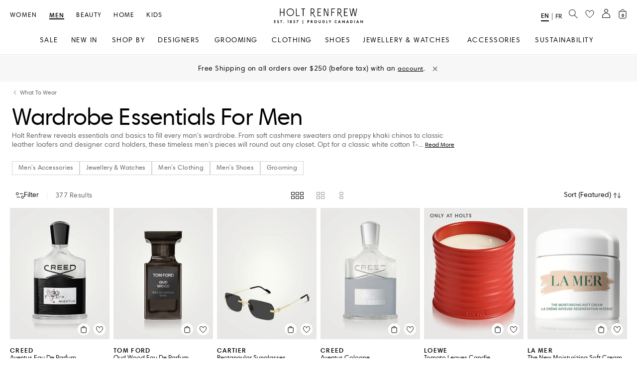

--- FILE ---
content_type: application/x-javascript
request_url: https://consent.cookiebot.com/logconsent.ashx?action=accept&nocache=1769115158516&dnt=false&clp=true&cls=true&clm=true&cbid=0a52461a-4609-4a65-8097-6c73e4da34eb&cbt=leveloptin&ticket=&bulk=false&hasdata=true&method=implied&usercountry=US-39&referer=https%3A%2F%2Fwww.holtrenfrew.com&rc=false
body_size: 231
content:
CookieConsent.setCookie("{stamp:%27/NWFxhpgO3jYYPQdCKnduXebNOktUfbCRnX3dXfDG0imvBI6mzk1vA==%27%2Cnecessary:true%2Cpreferences:true%2Cstatistics:true%2Cmarketing:true%2Cmethod:%27implied%27%2Cver:2%2Cutc:1769115158862%2Cregion:%27us-39%27}", new Date(1800651158862), '/', '', '');
if (typeof CookieConsent.removeBulkReset!='undefined') {CookieConsent.removeBulkReset();}
CookieConsent.userCountry = 'us-39';
